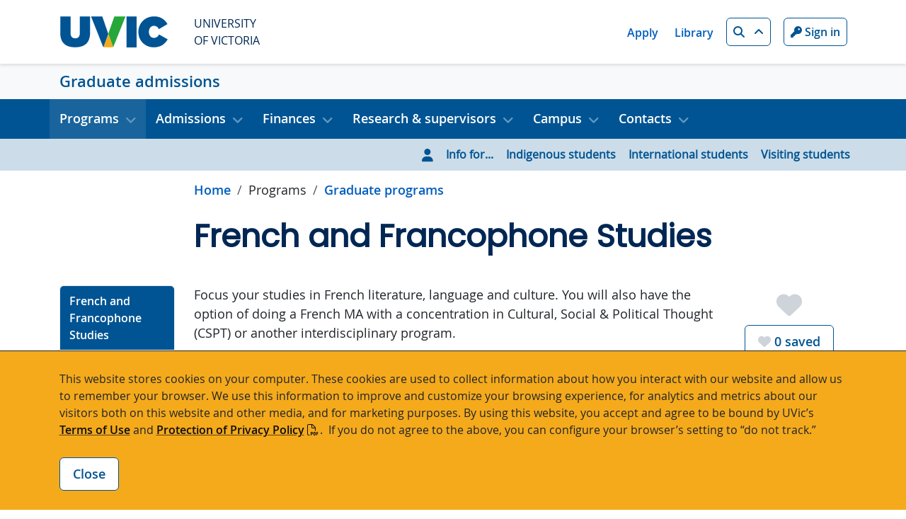

--- FILE ---
content_type: text/html; charset=UTF-8
request_url: https://www.uvic.ca/graduate/programs/graduate-programs/pages/french.php
body_size: 7982
content:
<!DOCTYPE html>
<html xmlns="http://www.w3.org/1999/xhtml" lang="en">
	<head>
		<meta charset="utf-8"/>
		<meta content="width=device-width, initial-scale=1, shrink-to-fit=no" name="viewport"/>
		<title>French and Francophone Studies - Graduate admissions - UVic</title>
		                        <meta content="1761082767516" name="Last-Modified"/>
        <meta content="1545257999056382" property="fb:app_id"/>
        <meta content="website" property="og:type"/>
        <meta content="@uvic" name="twitter:site"/>
        <meta content="UVic.ca" property="og:site_name"/>
        <meta content="French and Francophone Studies - Grad admissions - University of Victoria" name="twitter:title"/>
        <meta content="French and Francophone Studies - Grad admissions - University of Victoria" property="og:title"/>
        <meta content="Get information for graduate degree options for French at the University of Victoria. " name="description" property="og:description"/>
        <meta content="https://www.uvic.ca/assets/core-4-0/img/uvic-social-media-default.gif" name="twitter:image"/>
        <meta content="https://www.uvic.ca/assets/core-4-0/img/uvic-social-media-default.gif" property="og:image"/>
        <meta content="https://www.uvic.ca/graduate/programs/graduate-programs/pages/french.php" property="og:url"/>
        <link href="https://www.uvic.ca/graduate/programs/graduate-programs/pages/french.php" rel="canonical"/>
		<meta content="609161a08e68c44a6221a2dfe923f06c" name="id"/>
		

<link href="/assets/core-4-1/img/favicon-32.png" rel="icon"/>
<!-- Stylesheet -->
        
        
    <link href="/assets/core-4-1/css/core.1768000861.css" rel="stylesheet"/>    
    
            
        
    <link href="/assets/core-4-1/css/animation/aos.1748380476.css" rel="stylesheet"/>    
    
            
        
    <link href="/assets/core-4-1/css/animation/splide.min.1748380476.css" rel="stylesheet"/>    
    
            
        
    <link href="/assets/core-4-1/css/animation/plyr.1748380476.css" rel="stylesheet"/>    
    
    
            
        
    <link href="/graduate/_assets/css/site-styles.1768349019.css" rel="stylesheet"/>    
    
                        
    
    <script>(function(w,d,s,l,i){w[l]=w[l]||[];w[l].push({'gtm.start':
    new Date().getTime(),event:'gtm.js'});var f=d.getElementsByTagName(s)[0],
    j=d.createElement(s),dl=l!='dataLayer'?'&l='+l:'';j.async=true;j.src=
    'https://www.googletagmanager.com/gtm.js?id='+i+dl;f.parentNode.insertBefore(j,f);
    })(window,document,'script','dataLayer','GTM-PFL5L8L');</script>
    
    

        
        
    <script src="/assets/core-4-1/js/animation/splide.min.1748380476.js" type="text/javascript"></script>    
    
    


<!-- site: Graduate admissions - last modified: January 12 2026 23:30:14. -->

	</head>
	<body class="uv-info" data-offset="50" data-spy="scroll" data-target="#uv-nav-inpage">
		<header id="uv-header">
	                        

<!-- Google Tag Manager (noscript) -->
    <noscript><iframe height="0" src="https://www.googletagmanager.com/ns.html?id=GTM-PFL5L8L" style="display:none;visibility:hidden" title="Google Tag Manager" width="0"></iframe></noscript>
        <!-- End Google Tag Manager (noscript) -->

        

    		

  <div>
<section aria-describedby="cookies-description" aria-label="Cookie Notice" class="uv-banner collapse" id="cookies-banner">
    <div class="container">
	    <p id="cookies-description">This website stores cookies on your computer. These cookies are used to collect information about how you interact with our website and allow us to remember your browser. We use this information to improve and customize your browsing experience, for analytics and metrics about our visitors both on this website and other media, and for marketing purposes. By using this website, you accept and agree to be bound by UVic’s <a href="/info/terms-of-use/index.php">Terms of Use</a> and <a class="icoa icoa--pdf" href="https://www.uvic.ca/universitysecretary/assets/docs/policies/GV0235.pdf">Protection of Privacy Policy</a>.  If you do not agree to the above, you can configure your browser’s setting to “do not track.”</p>
<div class="btn-row"><button aria-controls="cookies-banner" aria-expanded="false" aria-label="Close cookie banner" class="btn btn-outline-primary" data-bs-target="#cookies-banner" data-bs-toggle="collapse" id="cookies-btn" type="button">Close</button></div>
	</div>
</section>

</div>

            <a class="sr-only sr-only-focusable visually-hidden-focusable" href="#uv-main">Skip to main content</a>
			


  <div>



 

<div class="srch collapse" id="searchMain">
    <div class="container">
        <div class="row srch__row">
                                                                                                                                                
                
                                
                <form class="srch__form col-12 col-lg" action="/graduate/search.php" method="get">
                    <div class="form-group">                
                        <label class="srch__lbl" for="searchUVic">Search</label>
                        <input type="search" id="searchUVic" name="q" class="form-control srch__field js-autocomplete" placeholder="What are you looking for?" data-source="//www.uvic.ca/search/a-z-list/a-z-data.json" />
                        <label for="searchp" class="d-none">Start page</label>
                        <input type="hidden" id="searchp" name="p" value="1">
                        <button type="submit" class="btn btn-light srch__btn"><i class="fa-solid fa-search"></i> <span class="sr-only">Search</span></button>
                    </div>            
                </form>
                
            
            <div class="srch__lnks col col-lg-auto">
                                    <a aria-label="People quicklink" class="srch__lnk" href="/search/people/index.php">People</a>
                                                        <a aria-label="Departments quicklink" class="srch__lnk" href="/search/departments/index.php">Departments</a>
                                                        <a aria-label="Maps quicklink" class="srch__lnk" href="/search/maps/index.php">Maps</a>
                                                        <a aria-label="Buildings quicklink" class="srch__lnk" href="/search/buildings/index.php">Buildings</a>
                                                        <a aria-label="Rooms quicklink" class="srch__lnk" href="/search/rooms/index.php">Rooms</a>
                                                        <a aria-label="A-Z quicklink" class="srch__lnk" href="/search/a-z-list/index.php">A-Z</a>
                                                </div>
        </div>
    </div>
</div>

  
<div class="glbl">


    <div class="container">
        <div class="glbl__row row justify-content-between">
            <div class="col-auto">
                <a class="glbl__home d-flex align-items-center" href="/index.php">
                    <img alt="University of Victoria" class="glbl__logo" src="https://www.uvic.ca/assets/core-4-0/img/uvic-wordmark-colour.svg"/>
                    <span class="glbl__name">University<br/>of Victoria</span>
                </a>                
            </div>
            <div class="col-auto d-flex align-items-center">
                <div class="glbl__lnks">
                                            <a aria-label="Apply quicklink" class="glbl__lnk" href="/admissions/uvic-admissions/index.php">Apply</a>
                                                                    <a aria-label="Library quicklink" class="glbl__lnk" href="https://www.uvic.ca/library/">Library</a>
                                                            </div>
                <a aria-controls="searchMain" aria-expanded="false" aria-label="Search button" class="btn btn-sm btn-outline-primary glbl__btn icoa icoa--up" data-bs-target="#searchMain" data-bs-toggle="collapse" data-target="#searchMain" data-toggle="collapse" href="/search/index.php" id="search-btn" role="button"><i class="fa-solid fa-search"></i> <span class="sr-only">Search</span></a>
                 
                <a href="/cas/login?service=https%3A%2F%2Fwww.uvic.ca%2Ftools%2Findex.php" aria-label="Sign in to UVic button" class="btn btn-sm btn-outline-primary glbl__btn glbl__btn--unauth"><i class="fa-solid fa-key"></i> Sign in</a>                                  
                <a aria-label="Go to UVic online tools" class="btn btn-sm btn-outline-primary glbl__btn glbl__btn--auth" href="/tools/index.php"><i class="fa-solid fa-wrench"></i> <span class="glbl__btn__txt">Online tools</span></a>
                 
                <a href="/cas/logout?url=https%3A%2F%2Fwww.uvic.ca%2Findex.php" aria-label="Sign out of UVic button" class="btn btn-sm btn-outline-primary glbl__btn glbl__btn--auth"><i class="fa-solid fa-times"></i> <span class="glbl__btn__txt">Sign out</span></a>                
            </div>
        </div>
    </div>
</div>
</div>

			<!-- header -->
    <div class="uv-hdr">
    	<div class="uv-hdr__container container">
    	        		    <button aria-controls="uvic-nav uvic-nav-audience" aria-expanded="false" class="btn uv-nav__tgl btn--ico" data-bs-target=".navbar-collapse" data-bs-toggle="collapse"><i class="fa-solid fa-bars"></i> <span class="visually-hidden">Show menu</span></button>
    	        	                    		<div class="uv-hdr__name"><a aria-label="Graduate admissions home link" href="../../../index.php">Graduate admissions</a></div>
                	</div>
    </div>

			                        <!-- Navigation -->
<nav aria-label="primary navigation" class="navbar navbar-expand-lg uv-nav uv-nav--topic" id="uvic-nav">
    <div class="container uv-nav__container">
        <div class="collapse navbar-collapse">
            <ul class="navbar-nav me-auto">
	            	                	                                        <li class="nav-item dropdown">
                                                                                                                                                                                                                                                                                                                                                                                                                                                                                                                                                                                                                                                                                                                                                                                                                                                                                                                                                                                                                                                                                                                                                                                                                                                                                                                    <a aria-expanded="false" aria-label="Open Programs menu" class="nav-link uv-nav__item dropdown-toggle active icoa icoa--down" data-bs-toggle="dropdown" href="#" role="button">Programs</a>
                            <div class="dropdown-menu uv-nav__dropdown">
                                                                                                                                                                                                                                                                                                                                                                                                                                                                                                                                                                                                                                                                                                                                                                                                                                                                                                                                                                                                                                                                                                                                                                                                                                                    
                                                                                                                <a aria-label="Go to Graduate programs page" class="dropdown-item active" href="../index.php">Graduate programs</a>
                                                                                                                                                                                                                                                                                                                                                                                                                                                                                                                                                                                                                                                                                                                                                                                                                                                                                                                                                                                                                                                                                                                                                                                                                                                                                                                            
                                                                                                                <a aria-label="Go to Specialized programs page" class="dropdown-item" href="../../specialized-programs/index.php">Specialized programs</a>
                                                                                                                                                                                                                                                                                                                                                                                                                                                                                                                                                                                                                                                                                                                                                                                                                                                                                                                                                                                                                                                                                                                                                                                                                                                                                                                            
                                                                                                                <a aria-label="Go to Our faculties page" class="dropdown-item" href="../../our-faculties/index.php">Our faculties</a>
                                                                                                                                                                                                                                                                                                                                                                                                                                                                                                                                                                                                                                                                                                                                                                                                                                                                                                                                                                                                                                                                                                                                                                                                                                                                                                                            
                                                                                                                <a aria-label="Go to Course information page" class="dropdown-item" href="../../course-information/index.php">Course information</a>
                                                                                                                                                                                                                                                                                                                                                                                                                                                                                                                                                                                                                                                                                                                                                                                                                                                                                                                                                                                                                                                                                                                                                                                                                                                                                                                            
                                                                                                                <a aria-label="Go to Co-op program page" class="dropdown-item" href="../../co-op-program/index.php">Co-op program</a>
                                                                                                                                                                                                                                                                                                                                                                                                                                                                                                                                                                                                                                                                                                                                                                                                                                                                                                                                                                                                                                                                                                                                                                                                                                                                                                                            
                                                                                                                <a aria-label="Go to Professional development page" class="dropdown-item" href="../../professional-development/index.php">Professional development</a>
                                                                                                                                                                                                                                                                                                                                                                                                                                                                                                                                                                                                                                                                                                                                                                                                                                                                                                                                                                                                                                                                                                                                                                                                                                                                                                                            
                                                                                                                <a aria-label="Go to Academic calendars page" class="dropdown-item" href="../../academic-calendars/index.php">Academic calendars</a>
                                                                                                                                    </div>
                        </li>
	                	                	            	                	                                        <li class="nav-item dropdown">
                                                                                                                                                                                                                                                                                                                                                                                                                                                                                                                                                                                                                                                                                                                                                                                                                                                                                                                                        <a aria-expanded="false" aria-label="Open Admissions menu" class="nav-link uv-nav__item dropdown-toggle icoa icoa--down" data-bs-toggle="dropdown" href="#" role="button">Admissions</a>
                            <div class="dropdown-menu uv-nav__dropdown">
                                                                                                                                                                                                                                                                                                                                                                                                                                                                                                                                                                                                                                                                                                                                                                                                                                                                                                                                                                                                                                                                                            
                                                                                                                <a aria-label="Go to How to apply page" class="dropdown-item" href="../../../admissions/how-to-apply/index.php">How to apply</a>
                                                                                                                                                                                                                                                                                                                                                                                                                                                                                                                                                                                                                                                                                                                                                                                                                                                                                                                                                                                                                                                                                                                                                                    
                                                                                                                <a aria-label="Go to Admission requirements page" class="dropdown-item" href="../../../admissions/admission-requirements/index.php">Admission requirements</a>
                                                                                                                                                                                                                                                                                                                                                                                                                                                                                                                                                                                                                                                                                                                                                                                                                                                                                                                                                                                                                                                                                                                                                                    
                                                                                                                <a aria-label="Go to Dates &amp; deadlines page" class="dropdown-item" href="../../../admissions/dates-deadlines/index.php">Dates &amp; deadlines</a>
                                                                                                                                                                                                                                                                                                                                                                                                                                                                                                                                                                                                                                                                                                                                                                                                                                                                                                                                                                                                                                                                                                                                                                    
                                                                                                                <a aria-label="Go to Special admissions page" class="dropdown-item" href="../../../admissions/special-admissions-information/index.php">Special admissions</a>
                                                                                                                                                                                                                                                                                                                                                                                                                                                                                                                                                                                                                                                                                                                                                                                                                                                                                                                                                                                                                                                                                                                                                                    
                                                                                                                <a aria-label="Go to English language proficiency page" class="dropdown-item" href="../../../admissions/language-proficiency/index.php">English language proficiency</a>
                                                                                                                                    </div>
                        </li>
	                	                	            	                	                                        <li class="nav-item dropdown">
                                                                                                                                                                                                                                                                                                                                                                                                                            <a aria-expanded="false" aria-label="Open Finances menu" class="nav-link uv-nav__item dropdown-toggle icoa icoa--down" data-bs-toggle="dropdown" href="#" role="button">Finances</a>
                            <div class="dropdown-menu uv-nav__dropdown">
                                                                                                                                                                                                                                                                                                                                                                                                                                                                                                                                                                                                                                                                                                                                                                                                                                                        
                                                                                                                <a aria-label="Go to Funding &amp; employment page" class="dropdown-item" href="../../../finances/funding-employment/index.php">Funding &amp; employment</a>
                                                                                                                                                                                                                                                                                                                                                                                                                                                                                                                                                                                                                                                                                                                                                                                                                                                                                                                                
                                                                                                                <a aria-label="Go to Tuition &amp; costs page" class="dropdown-item" href="../../../finances/tuition-costs/index.php">Tuition &amp; costs</a>
                                                                                                                                    </div>
                        </li>
	                	                	            	                	                                        <li class="nav-item dropdown">
                                                                                                                                                                                                                                                                                                                                                                                                                                                                                                                                                                                                <a aria-expanded="false" aria-label="Open Research &amp; supervisors menu" class="nav-link uv-nav__item dropdown-toggle icoa icoa--down" data-bs-toggle="dropdown" href="#" role="button">Research &amp; supervisors</a>
                            <div class="dropdown-menu uv-nav__dropdown">
                                                                                                                                                                                                                                                                                                                                                                                                                                                                                                                                                                                                                                                                                                                                                                                                                                                                                                                                    
                                                                                                                <a aria-label="Go to Working with supervisors page" class="dropdown-item" href="../../../research-supervisors/working-with-supervisors/index.php">Working with supervisors</a>
                                                                                                                                                                                                                                                                                                                                                                                                                                                                                                                                                                                                                                                                                                                                                                                                                                                                                                                                                                                                            
                                                                                                                <a aria-label="Go to UVic research strengths page" class="dropdown-item" href="../../../research-supervisors/uvic-research-strengths/index.php">UVic research strengths</a>
                                                                                                                                                                                                                                                                                                                                                                                                                                                                                                                                                                                                                                                                                                                                                                                                                                                                                                                                                                                                            
                                                                                                                <a aria-label="Go to Centres &amp; organizations page" class="dropdown-item" href="../../../research-supervisors/research-centres-and-organizations/index.php">Centres &amp; organizations</a>
                                                                                                                                    </div>
                        </li>
	                	                	            	                	                                        <li class="nav-item dropdown">
                                                                                                                                                                                                                                                                                                                                                                                                                                                                                                                                                                                                <a aria-expanded="false" aria-label="Open Campus menu" class="nav-link uv-nav__item dropdown-toggle icoa icoa--down" data-bs-toggle="dropdown" href="#" role="button">Campus</a>
                            <div class="dropdown-menu uv-nav__dropdown">
                                                                                                                                                                                                                                                                                                                                                                                                                                                                                                                                                                                                                                                                                                                                                                                                                                                                                                                                    
                                                                                                                <a aria-label="Go to Student services page" class="dropdown-item" href="../../../campus/student-services/index.php">Student services</a>
                                                                                                                                                                                                                                                                                                                                                                                                                                                                                                                                                                                                                                                                                                                                                                                                                                                                                                                                                                                                            
                                                                                                                <a aria-label="Go to Housing &amp; dining page" class="dropdown-item" href="../../../campus/housing-dining/index.php">Housing &amp; dining</a>
                                                                                                                                                                                                                                                                                                                                                                                                                                                                                                                                                                                                                                                                                                                                                                                                                                                                                                                                                                                                            
                                                                                                                <a aria-label="Go to Campus tours page" class="dropdown-item" href="../../../campus/tours-events/index.php">Campus tours</a>
                                                                                                                                    </div>
                        </li>
	                	                	            	                	                                        <li class="nav-item dropdown">
                                                                                                                                                                                                                                                                                                                                                                                                                            <a aria-expanded="false" aria-label="Open Contacts menu" class="nav-link uv-nav__item dropdown-toggle icoa icoa--down" data-bs-toggle="dropdown" href="#" role="button">Contacts</a>
                            <div class="dropdown-menu uv-nav__dropdown">
                                                                                                                                                                                                                                                                                                                                                                                                                                                                                                                                                                                                                                                                                                                                                                                                                                                        
                                                                                                                <a aria-label="Go to Graduate student recruiters page" class="dropdown-item" href="../../../contacts/graduate-recruiters/index.php">Graduate student recruiters</a>
                                                                                                                                                                                                                                                                                                                                                                                                                                                                                                                                                                                                                                                                                                                                                                                                                                                                                                                                
                                                                                                                <a aria-label="Go to Admissions assistance page" class="dropdown-item" href="../../../contacts/admissions-assistance/index.php">Admissions assistance</a>
                                                                                                                                    </div>
                        </li>
	                	                	                        </ul>
        </div>
    </div>
</nav>

			            <!-- Navigation -->
<nav aria-label="audience navigation" class="navbar navbar-expand-lg uv-nav uv-nav--audience" id="uvic-nav-audience">
    <div class="container uv-nav__container">
        <div class="collapse navbar-collapse">
            <ul class="navbar-nav">
	            <li class="nav-item dropdown">
                                                                                                                                                                                                <a aria-expanded="false" aria-haspopup="true" aria-label="Open Info for menu" class="nav-link uv-nav__item dropdown-toggle d-lg-none icoa icoa--down" data-bs-toggle="dropdown" href="#" role="button"><i class="fa-solid fa-user"></i> Info for...</a>
                    <div class="dropdown-menu uv-nav__dropdown uv-nav--audience__dropdown">
                        <i class="fa-solid fa-user"></i>
                        <span class="info-for-label d-none d-lg-block"> Info for... </span>
        	                                                                                                                                                                                                                                                                                                                                                <a aria-label="Go to Indigenous students page" class="dropdown-item" href="../../../info-for/indigenous-students/index.php">Indigenous students</a>
                                                                                                                                                                                                                                                                                                                                                                                                                                <a aria-label="Go to International students page" class="dropdown-item" href="../../../info-for/international-students/index.php">International students</a>
                                                                                                                                                                                                                                                                                                                                                                                                                                <a aria-label="Go to Visiting students page" class="dropdown-item" href="../../../info-for/visiting-students/index.php">Visiting students</a>
                                                                                                                </div>
                </li>
            </ul>
        </div>
    </div>
</nav>

		</header>
		<main class="uv-main uv-main--info" id="uv-main">
			<div class="container">
				<div class="row uv-main__row--head">
					<div class="uv-content">
						                                                                                                                                                <nav aria-label="breadcrumb">
        <ol class="breadcrumb">
                                                                                                                            <li class="breadcrumb-item"><a aria-label="Go to home page" href="../../../index.php">Home</a></li> 
                                                                                                                <li class="breadcrumb-item">
                                            Programs
                                    </li>
                                                                                                <li class="breadcrumb-item">
                                            <a aria-label="Go to Graduate programs in this section" href="../index.php">Graduate programs</a>
                                    </li>
                                                                                                </ol>
    </nav>

						


    
    <div class="row uv-sect uv-sect--head">
        <div class="col-12">
            <h1 id="ipn-french-and-francophone-studies">French and Francophone Studies</h1>
        </div>
    </div>

					</div>
				</div>
			</div>
			<div class="container">
				<div class="row uv-main__row">
					<div class="uv-left">
						<nav aria-label="Page contents" class="uv-inpage list-group" id="uv-nav-inpage">
    	<a aria-label="Go to French and Francophone Studies on this page" class="list-group-item list-group-item-action uv-inpage__first" href="#ipn-french-and-francophone-studies">French and Francophone Studies</a>
	<a aria-label="Go to Quick facts on this page" class="list-group-item list-group-item-action" href="#ipn-quick-facts">Quick facts</a>
    <a aria-label="Go to Dynamic learning on this page" class="list-group-item list-group-item-action" href="#ipn-dynamic-learning">Dynamic learning</a>
    <a aria-label="Go to Areas of focus on this page" class="list-group-item list-group-item-action" href="#ipn-areas-of-focus">Areas of focus</a>
    <a aria-label="Go to Careers on this page" class="list-group-item list-group-item-action" href="#ipn-careers">Careers</a>
    <a aria-label="Go to Sample courses on this page" class="list-group-item list-group-item-action" href="#ipn-sample-courses">Sample courses</a>
    <a aria-label="Go to Show me program details on this page" class="list-group-item list-group-item-action" href="#ipn-show-me-program-details">Show me program details</a>
    <a aria-label="Go to English language proficiency on this page" class="list-group-item list-group-item-action" href="#ipn-english-language-proficiency">English language proficiency</a>
    <a aria-label="Go to Ready to apply? on this page" class="list-group-item list-group-item-action" href="#ipn-ready-to-apply-">Ready to apply?</a>
    <a aria-label="Go to Program planning on this page" class="list-group-item list-group-item-action" href="#ipn-program-planning">Program planning</a>
    <a aria-label="Go to Related programs on this page" class="list-group-item list-group-item-action" href="#ipn-related-programs">Related programs</a>
    <a aria-label="Go to Faculties and departments on this page" class="list-group-item list-group-item-action" href="#ipn-faculties-and-departments">Faculties &amp; departments</a>
</nav>
					</div>
					<div class="uv-content">
						 


            

<div class="row uv-sect uv-sect--lead">
    <div class="col-12">
                                             <p>Focus your studies in French literature, language and culture. You will also have the option of doing a French MA with a concentration in Cultural, Social &amp; Political Thought (CSPT) or another interdisciplinary program.</p>
<p>With help from an adviser, you will select a domain of specialization for a research project or thesis. Your degree will lead to different career options in Canada and abroad; it will give you a competitive edge across Canada and the French-speaking world.</p>
                </div>
</div>


    <div class="row uv-sect">
        <div class="col-12">
            <h2 id="ipn-degree-programs-offered">Degree programs offered</h2>
                            <ul>
                                                                                                <li>
                                <a href="../credential-pages/french-cred/french-francophone-studies-ma.php"> French and Francophone Studies (MA) </a>
                            </li>
                                                                                    </ul>                
                                

                                                <table class="table table-striped">
                <thead>
                    <tr>
                        <th>Program</th>
                        <th>Expected length</th>
                        <th>Project or thesis</th>
                        <th>Course-based</th>
                    </tr>
                </thead>
                <tbody>
                                                                                                                    <tr>
                                <td> MA</td>
                                <td> 1-2 years</td>
                                <td class="text-center">
                                                                            <span class="fa-regular fa-check text-success"></span><span class="visually-hidden">Yes</span>
                                                                    </td>
                                <td class="text-center">
                                                                            <span class="fa-regular fa-times text-muted"></span><span class="visually-hidden">No</span>
                                                                    </td>
                            </tr>
                                                            </tbody>
            </table>
                    </div>
    </div>
 

<div class="row uv-sect">
    <div class="col-12">
        <h2 id="ipn-quick-facts">Quick facts</h2>
        <dl class="programs__facts list-group">
                                    <div class="list-group-item">
                <dt>Program options:</dt>
                <dd>Masters</dd>
            </div>
                                                <div class="list-group-item">
                <dt>Program delivery:</dt>
                <dd>
                    On-campus
                                                        </dd>
            </div>
                                    <div class="list-group-item">
                <dt>Dynamic learning:</dt>
                <dd>
                    Co-op optional
                                                        </dd>
            </div>
                    </dl>
    </div>
</div>



                                                                                        <div class="row uv-sect">
            <div class="col-12">
                <h2 id="ipn-areas-of-focus">Areas of focus</h2>
                                                                                     <ul>
<li>French, Quebec, French-Canadian, African and Caribbean literatures</li>
<li>Culture and theory</li>
<li>Cinema</li>
<li>Theatre</li>
<li>Indigenous literatures</li>
<li>Creative writing</li>
<li>Research-creation</li>
<li>Queer theories</li>
<li>Digital humanities</li>
<li>Theoretical and applied linguistics</li>
</ul>
                        	                    </div>
        </div>
                                        

    <div class="row uv-sect">
    <div class="col-12">
        <h2 id="ipn-faculties-and-departments">Faculties and departments</h2>
        <ul>
                                                            <li><a class="icoa icoa--out" href="https://www.uvic.ca/humanities/">Faculty of Humanities</a></li>
                                                        <li><a class="icoa icoa--out" href="/humanities/sllc/">School of Languages, Linguistics &amp; Cultures</a></li>
                            </ul>
    </div>
</div>

        <div class="row uv-sect">
        <div class="col-12">
            <h2 id="ipn-need-help-">Need help?</h2>

            
                                                <p>Contact 
                                                    Emmanuelle Guenette at
                                                                            <a href="mailto:sllcstudentsupport@uvic.ca">sllcstudentsupport@uvic.ca</a>
                                                                            or
                                                                            <a href="tel:250-721-7363">250-721-7363</a>.
                                            </p>
                                                        </div>
    </div>
    <div class="row uv-sect">
    <div class="col-12">
        <p><a href="../index.php">&lt; Explore more programs</a></p>
    </div>
</div>
					</div>
					<div class="uv-right">
						 <div class="favs">
    <button aria-pressed="false" class="btn btn--icon programs__fav favs__heart" data-toggle="button">
        <i class="fa-solid fa-heart"></i>
        <span class="visually-hidden">Favorite this program</span>
    </button>
    <a class="btn btn-outline-primary favs__btn" href="../saved-programs/index.php">
        <i class="fa-solid fa-heart"></i>
        <span class="favs__btn__num">0</span> saved
    </a>
</div>
					</div>
				</div>
			</div>
		</main>
		<footer class="ftr">
			
			


    
      <div>

<div class="ftr__lvl1">
    <div class="container">
        <div class="row justify-content-center">
                        <div class="ftr__social"><a aria-label="UVic Instagram" class="btn--social" href="https://www.instagram.com/universityofvictoria/"> <i class="fa-brands fa-instagram">&#8203;</i> <span class="sr-only">UVic Instagram</span> </a> <a aria-label="UVic Facebook" class="btn--social" href="https://www.facebook.com/universityofvictoria"> <i class="fa-brands fa-facebook-square">&#8203;</i> <span class="sr-only">UVic Facebook</span> </a> <a aria-label="UVic Twitter footer link" class="btn--social" href="https://twitter.com/uvic"> <i class="fa-brands fa-square-x-twitter">&#8203;</i> <span class="sr-only">UVic Twitter</span> </a> <a aria-label="UVic Linkedin" class="btn--social" href="https://www.linkedin.com/school/university-of-victoria"> <i class="fa-brands fa-linkedin">&#8203;</i> <span class="sr-only">UVic Linkedin</span> </a> <a aria-label="UVic YouTube" class="btn--social" href="https://www.youtube.com/uvic"> <i class="fa-brands fa-youtube">&#8203;</i> <span class="sr-only">UVic YouTube</span> </a> <a aria-label="View all UVic social media" class="ftr__social__all" href="/info/social-media/index.php">View all UVic social media</a></div>
                    </div>
    </div>
</div>
<div class="ftr__lvl2">
    <div class="container">
        <div class="row justify-content-center">
                        <div class="col-auto impact-body align-self-center order-sm-2 order-lg-1 pe-lg-0">
<p class="text-center"><span class="impact-title">1<sup>st</sup> in Canada for Climate Action </span> <br/> <a href="/about-uvic/about-the-university/climate-action-strengths/index.php">Learn more about UVic's impacts</a></p>
</div>
<div class="col-auto impact-logo order-sm-1 order-lg-2 ps-lg-0"><a href="/about-uvic/about-the-university/climate-action-strengths/index.php"> <img alt="The Impact Ranking" height="108px" src="https://www.uvic.ca/assets/core-4-1/img/the-impact-rankings.svg" width="375"/> </a></div>
                    </div>
    </div>
</div>
<div class="ftr__lvl3">
    <div class="container">
        <div class="row justify-content-center">
                        <div class="col col-lg-4">
<div class="footer-header">Quicklinks</div>
<div class="row">
<div class="col-md">
<ul class="list-unstyled">
<li><a aria-label="About UVic footer link" href="/about-uvic/about-the-university/index.php">About UVic</a></li>
<li><a aria-label="Admissions footer link" href="/admissions/uvic-admissions/index.php">Admissions</a></li>
<li><a aria-label="Research footer link" href="https://www.uvic.ca/research-innovation/research-at-uvic/index.php">Research</a></li>
<li><a aria-label="News &amp; Media footer link" href="https://news.uvic.ca/">News &amp; media</a></li>
</ul>
</div>
<div class="col-md">
<ul class="list-unstyled">
<li><a aria-label="Events footer link" href="https://events.uvic.ca/">Events</a></li>
<li><a aria-label="Careers footer link" href="/faculty-staff/careers/why-apply-to-uvic/index.php">Careers</a></li>
<li><a aria-label="Donate footer link" href="https://www.uvic.ca/support-uvic/index.php">Donate</a></li>
</ul>
</div>
</div>
</div>
<div class="col col-lg-4">
<div class="footer-header">Info for...</div>
<div class="row">
<div class="col-md">
<ul class="list-unstyled">
<li><a aria-label="Students footer link" href="/students/index.php">Students</a></li>
<li><a aria-label="Faculty &amp; staff footer link" href="/faculty-staff/index.php">Faculty &amp; staff</a></li>
<li><a aria-label="Alumni footer link" href="https://www.uvic.ca/alumni/">Alumni</a></li>
<li><a aria-label="Indigenous footer link" href="/info-for/indigenous/index.php">Indigenous</a></li>
</ul>
</div>
<div class="col-md">
<ul class="list-unstyled">
<li><a aria-label="International footer link" href="/info-for/international/index.php">International</a></li>
<li><a aria-label="2SLGBTQIA+ footer link" href="/info-for/lgbtq/index.php">2SLGBTQIA+</a></li>
<li><a aria-label="Business &amp; industry footer link" href="/info-for/business-and-industry/index.php">Business &amp; industry</a></li>
<li><a aria-label="Community footer link" href="/info-for/community/index.php">Community</a></li>
</ul>
</div>
</div>
</div>
                    </div>
    </div>
</div>
<div class="ftr__lvl4">
    <div class="container">
        <div class="row justify-content-center">
                        <div class="col col-lg-4">
<div class="row">
<div class="col-xl"><a href="/index.php"><img alt="The University of Victoria crest logo." class="ftr__logo" src="https://www.uvic.ca/assets/core-4-0/img/shield-horz-white.svg"/></a></div>
<div class="col-xl">
<p>University of Victoria <br/> 3800 Finnerty Road <br/> Victoria BC&#160;&#160;V8P 5C2 <br/> Canada</p>
</div>
</div>
</div>
<div class="col col-lg-1">
<div class="row">
<div class="col-xl">
<ul class="list-unstyled">
<li><a aria-label="UVic Maps footer link" class="ftr__iconlink" href="/search/maps-buildings/index.php"><i aria-hidden="true" class="fa-solid fa-map-marker-alt">&#8203;</i>Maps</a></li>
<li><a aria-label="UVic Hours footer link" class="ftr__iconlink" href="/about-uvic/contact-us/campus-hours/index.php"><i aria-hidden="true" class="fa-solid fa-clock">&#8203;</i>Hours</a></li>
<li><a aria-label="Contacts footer link" class="ftr__iconlink" href="/about-uvic/contact-us/index.php"><i aria-hidden="true" class="fa-solid fa-user">&#8203;</i>Contacts</a></li>
</ul>
</div>
</div>
</div>
                    </div>
    </div>
</div>
<div class="ftr__lvl5">
    <div class="container">
        <div class="row justify-content-center">
                        <div class="col col-lg-8">
<ul class="list-inline">
<li class="list-inline-item"><a aria-label="Terms of use footer link" href="/info/terms-of-use/index.php">Terms of use</a></li>
<li class="list-inline-item"><a aria-label="Accessibility footer link" href="/info/accessibility/index.php">Accessibility</a></li>
<li class="list-inline-item"><a aria-label="Emergency contacts footer link" href="/info/emergency-contacts/index.php">Emergency contacts</a></li>
</ul>
<ul class="list-inline">
<li class="list-inline-item"><a aria-label="&#169; University of Victoria copyright footer link" href="/info/copyright-information/index.php">&#169; University of Victoria</a></li>
<li class="list-inline-item"><a aria-label="Website feedback footer link" href="/info/website-feedback/index.php">Website feedback</a></li>
</ul>
</div>
                    </div>
    </div>
</div>
<a class="btn btn--ico btn--top" href="#uv-header"><i aria-hidden="true" class="fa-solid fa-arrow-up"></i> <span class="sr-only">Back to top of page</span></a>
</div>    

		</footer>
		

<!-- JS Pack -->
        
        
    <script src="/assets/core-4-1/js/scripts.1753207014.js" type="text/javascript"></script>    
    
    <!-- Loop through and grab all dependencies flags -->
                            
        
    <script src="/assets/core-4-1/js/animation/aos.1748380476.js" type="text/javascript"></script>    
    
    
<!-- Font Awesome -->
<script crossorigin="anonymous" src="https://kit.fontawesome.com/6353bd3065.js"></script>
        
<!-- Specific to program pages -->
        
        
    <script src="/assets/core-4-1/js/programs.1752268017.js" type="text/javascript"></script>    
    
    
<!-- Self-ID wizard specific to Graduate programs -->



	</body>
</html>

--- FILE ---
content_type: text/css
request_url: https://www.uvic.ca/graduate/_assets/css/site-styles.1768349019.css
body_size: 231
content:
/* site-specific styles */

/* Graduate Program Credential Page Styles*/
.description {
    margin-bottom: 1.5rem;
}
.tuition-result{display:-webkit-flex;display:flex;-webkit-justify-content:space-between;justify-content:space-between;padding:1rem;font-family:OpenSansSemibold,Arial,sans-serif}
/* /Graduate Program Credential Page Styles*/

--- FILE ---
content_type: text/css
request_url: https://tags.srv.stackadapt.com/sa.css
body_size: -11
content:
:root {
    --sa-uid: '0-9722afd4-b64d-5bc5-7650-9e3cac4f212e';
}

--- FILE ---
content_type: text/javascript
request_url: https://www.uvic.ca/assets/core-4-1/js/programs.1752268017.js
body_size: 3468
content:
let cookieName=document.URL.match("uvic.ca/graduate/")?"uvic-gr-favourite":"uvic-favourite",getFavouriteCookies=()=>Cookies.get(cookieName)?Cookies.get(cookieName).split(","):[],favouriteCookies=getFavouriteCookies(),favsBtn=document.querySelector(".favs__btn");function setFavouritesButton(){favsBtn.querySelector(".favs__btn__num").textContent=favouriteCookies.length,favsBtn.classList.toggle("active",0<favouriteCookies.length)}setFavouritesButton();let getProgramId=e=>e.href.match(/(?:h.+(?:pages|localhost:3000)\/)(.+)(?:\..+)/)[1],programFavBtns=document.querySelectorAll(".programs__fav"),loadFavouritesCards=(programFavBtns.forEach(t=>{var e=!!t.closest(".programs--list__item")&&t.closest(".programs--list__item").querySelector("a.programs--list__link");let a=e?getProgramId(e):getProgramId(window.location);-1<favouriteCookies.indexOf(a)&&t.classList.add("programs__fav--active"),t.addEventListener("click",()=>{var e=favouriteCookies.indexOf(a);0<=e?(favouriteCookies.splice(e,1),t.classList.remove("programs__fav--active")):(favouriteCookies.push(a),t.classList.add("programs__fav--active")),Cookies.set(cookieName,favouriteCookies.join(","),{expires:99,secure:!0}),setFavouritesButton()})}),async t=>{let a=[],o=(await Promise.all(favouriteCookies.map(async e=>{e=e.includes("-cred")?`/graduate/programs/graduate-programs/credential-pages/${e}-card.html`:""+t+e+"-card.html",e=await fetch(e);200===e.status&&a.push(await e.text())})),document.querySelector(".uv-main__row .uv-content"));a.forEach(e=>{o.insertAdjacentHTML("afterbegin",`<div class="row uv-sect"><div class="col-12">${e}</div></div>`)}),sectionStriping(),inPageNavigation(),document.querySelectorAll(".card .btn--close").forEach(o=>{o.addEventListener("click",e=>{var t=o.closest(".uv-sect"),a=o.dataset.favourite;favouriteCookies.splice(favouriteCookies.indexOf(a),1),Cookies.set(cookieName,favouriteCookies.join(","),{expires:99,secure:!0}),setFavouritesButton(),t.remove(),sectionStriping(),inPageNavigation()})})}),selfIdForm=document.querySelector("#self-id-wizard")||document.querySelector("#grad-self-id-wizard"),hasSelfId=!!selfIdForm;if(hasSelfId){let n=selfIdForm.id.includes("grad")?"GR":"UG",s="UG"===n?"uvic-selfIdWizard":"uvic-grad-selfIdWizard",c=document.querySelector("#program-wizard"),u=document.querySelector("#program-details"),e=u.querySelector("#program-reset, #grad-program-reset"),g=document.querySelector(".js-tuition-result"),h=null!=g,m=h?g.querySelector("#feesTable"):null,p=h?g.querySelector("#ancillaryFeesTable"):null,f=document.querySelectorAll(".js-self-id-result"),t=document.querySelectorAll(".js-tuition-result, .js-self-id-result, .js-content"),v=document.querySelector("#feesDisclaimer");function parseSelfId(e){if(e)return(e="?"===e.substring(0,1)?e.substring(1):e).split("&").map(function(e,t,a){return e.split("=")[1]})}let y=e=>"$"+e.toString().replace(/(\d)(?=(\d{3})+$)/,"$1,"),S=async(t,d,e)=>{var c="D"===d?"Domestic":"International";t=9===e?"LW":t.toUpperCase();let a="";a="localhost"===window.location.hostname?"GR"===t?"/data/tuition-fees-grad.json":"D"===d?"/data/tuition-fees.json":"/data/tuition-fees-int.json":"GR"===t?`/apis/fee/getFees?level=${t}&residency=${d}&programId=`+e:`/apis/fee/getGroupedFees?level=${t}&residency=${d}&programId=`+e;var u=document.querySelector("#tuition-link"),u=(u&&(h=u.pathname,u.href=h+"?residency="+d+"&level="+t+"&program="+e),await fetch(a));if(200===u.status){var h=JSON.parse(await u.text());m&&(m.innerHTML="");let a="",o=0,r=(p&&(p.innerHTML=""),""),n=0,e=g.querySelector(".tuition-result__total"),s=parseFloat(g.dataset.terms),i=Math.ceil(s/3),l=0;"UG"===t?(v&&"I"===d?v.style.display="block":v.style.display="none",h.tuition.forEach(({feeDescription:e,twoTermFee:t})=>{t&&(o+=parseFloat(t),a+=`<tr><td>${e}</td><td style="text-align: right">${y(t)}</td></tr>`)}),h.ancillary.forEach(({feeDescription:e,twoTermFee:t})=>{t&&(n+=parseFloat(t),r+=`<tr><td>${e}</td><td style="text-align: right">${y(t)}</td></tr>`)})):h.forEach(({oneTermFee:e,twoTermFee:t})=>{e&&(e=parseFloat(e),t=parseFloat(t),l+=e===t?e*i:e*s)}),"UG"===t?(m&&(m.insertAdjacentHTML("afterbegin",`<thead><tr><th>${c} tuition fees (2 terms)</th><th style="text-align: right">${y(o)}</th></tr></thead>`),m.insertAdjacentHTML("beforeend",`<tbody>${a}</tbody>`)),p&&(p.insertAdjacentHTML("afterbegin",`<thead><tr><th>${c} ancillary fees (2 terms)</th><th style="text-align: right">${y(n)}</th></tr></thead>`),p.insertAdjacentHTML("beforeend",`<tbody>${r}</tbody>`))):(e.innerHTML=y(l),0==l&&e.parentElement.classList.add("d-none")),g.classList.remove("d-none"),sectionStriping(),inPageNavigation()}},C={residency:{D:{UG:"a Canadian",GR:"a Canadian citizen or permanent resident"},I:{UG:"an international",GR:"an international student"}},curriculum:{BC:{text:"high school student or graduate in British Columbia, Canada",group:"hs-dom-bc"},AB:{text:"high school student or graduate in Alberta, Canada",group:"hs-dom-ab"},IB:{text:"International Baccalaureate student",group:"hs-int-ib"},MB:{text:"high school student or graduate in Manitoba, Canada",group:"hs-dom-ma"},NB:{text:"high school student or graduate in New Brunswick, Canada",group:"hs-dom-nb"},NL:{text:"high school student or graduate in Newfoundland and Labrador, Canada",group:"hs-dom-nf"},NT:{text:"high school student or graduate in Northwest Territories, Canada",group:"hs-dom-nwt"},NS:{text:"high school student or graduate in Nova Scotia, Canada",group:"hs-dom-ns"},NU:{text:"high school student or graduate in Nunavut, Canada",group:"hs-dom-nv"},ON:{text:"high school student or graduate in Ontario, Canada",group:"hs-dom-on"},PE:{text:"high school student or graduate in Prince Edward Island, Canada",group:"hs-dom-pei"},QC:{text:"high school student or graduate in Québec, Canada",group:"hs-dom-qc"},SK:{text:"high school student or graduate in Saskatchewan, Canada",group:"hs-dom-sk"},YT:{text:"high school student or graduate in Yukon, Canada",group:"hs-dom-yk"},AM:{text:"student or graduate in an American high school (including AP)",group:"hs-int-am"},BT:{text:"student or graduate in a British (A-levels) secondary school",group:"hs-int-bt"},CH:{text:"student or graduate in a Chinese high school",group:"hs-int-ch"},IN:{text:"student or graduate in an Indian high school",group:"hs-int-in"},MX:{text:"student or graduate in a Mexican high school",group:"hs-int-mx"},VN:{text:"student or graduate in a Vietnamese high school",group:"hs-int-vn"},99:{text:"high school student or graduate at an international school",group:"hs-int-other"},BCC:{text:"student transferring from a BC college",group:"tr-dom-bccol"},CAT:{text:"student transferring from a Canadian college of applied arts and technology",group:"tr-dom-ccaat"},CIT:{text:"student transferring from a Canadian institute of technology",group:"tr-dom-cit"},CUV:{text:"student transferring from a Canadian university",group:"tr-dom-uni"},CEG:{text:"student transferring from a CÉGEP",group:"tr-dom-cegep"},AC:{text:"student transferring from an American post-secondary institution",group:"tr-dom-uni"},IP:{text:"student transferring from an international post-secondary institution"}}},x=(e,t,a,o)=>{var r=["all"];return"D"==e?r.push("dom-all"):"I"==e&&r.push("int-all"),"HS"===t||"HG"===t?(r.push("hs-all"),"HS"===t?r.push("hs-curr-all"):"HG"===t&&r.push("hs-grad-all"),"HD"===a?r.push("hs-dom-all"):"HI"===a&&r.push("hs-int-all")):"TR"===t&&(r.push("tr-all"),"TI"==a)&&r.push("tr-int-all"),C.curriculum[o].group&&r.push(C.curriculum[o].group),r},i=(e,i,l,t,a,o)=>{var r=[];C.residency[e][n]&&r.push(C.residency[e][n]),"UG"===n&&C.curriculum[t].text&&r.push(C.curriculum[t].text),u.querySelector("#program-wizard-values").textContent=r.join(" "),c.classList.add("d-none"),u.classList.remove("d-none"),"ipn-program-details"==c.querySelector("h2").id&&(c.querySelector("h2").id="",u.querySelector("h2").id="ipn-program-details"),h&&S(n,e,selfIdOptions.tuitionProgram);let d=[];"UG"===n?d=x(e,i,l,t):(d=["all"],"D"==e?(d.push("canadian"),d.push("canadian-content")):"I"==e&&(d.push("international"),d.push("international-content"))),f.forEach(async e=>{var t,a=e.querySelector(".js-self-id-content"),o=a.dataset.content;let r=null;e.classList.add("d-none"),"applicationDeadlines"===o&&"HG"===i&&("HD"===l?r="tr-dom-all":"HI"===l&&(r="tr-int-all"));for(t of selfIdOptions[o])if(d.includes(t[0])&&!r!==t[0]){if(t[0].includes("-content")){var n=e.querySelector(t[1]);if(!n)continue;n.classList.remove("d-none")}else{n=await fetch(t[1]);if(200!==n.status)continue;var s=await n.text();a.innerHTML=s}e.classList.remove("d-none"),sectionStriping(),inPageNavigation()}}),sectionStriping(),inPageNavigation();r=new FormData(selfIdForm),t=new URLSearchParams(r).toString();a&&Cookies.set(s,t,{expires:99,secure:!0}),o&&history.pushState({},"","?"+t)};if("UG"===n){let r=selfIdForm.querySelector(".residency-select"),n=selfIdForm.querySelector(".level-select"),e=selfIdForm.querySelectorAll(".school-select"),t=selfIdForm.querySelectorAll(".curriculum-select"),o=(n.addEventListener("change",()=>{let a=n.value;e.forEach(e=>{var t=selfIdForm.querySelector(`label[for="${e.id}"]`);e.className.includes(a)?(e.disabled=!1,e.classList.remove("d-none"),t.classList.remove("d-none"),o(e.value)):(e.disabled=!0,e.classList.add("d-none"),t.classList.add("d-none"))})}),e.forEach(e=>{e.addEventListener("change",()=>{o(e.value)})}),a=>{t.forEach(e=>{var t=selfIdForm.querySelector(`label[for="${e.id}"]`);e.id.includes(a)?(e.disabled=!1,e.classList.remove("d-none"),t.classList.remove("d-none")):(e.disabled=!0,e.classList.add("d-none"),t.classList.add("d-none"))})});selfIdForm.addEventListener("submit",e=>{e.preventDefault();var e=r.value,t=n.value,a=selfIdForm.querySelector(".school-select:not(.d-none)").value,o=selfIdForm.querySelector(".curriculum-select:not(.d-none)").value;i(e,t,a,o,!0,!0)})}else{let t=selfIdForm.querySelector(".residency-select");selfIdForm.addEventListener("submit",e=>{e.preventDefault();e=t.value;i(e,null,null,null,!0,!0)})}let a=Cookies.get(s);if(window.location.search&&"?"!==window.location.search||a){let e=window.location.search&&"?"!==window.location.search?parseSelfId(window.location.search):parseSelfId(a);i(e[0],e[1],e[2],e[3])}e.addEventListener("click",()=>{u.classList.add("d-none"),t.forEach(e=>{e&&e.classList.add("d-none")}),c.classList.remove("d-none"),"ipn-program-details"==u.querySelector("h2").id&&(c.querySelector("h2").id="ipn-program-details",u.querySelector("h2").id=""),Cookies.remove(s),sectionStriping(),inPageNavigation()})}let collapseElements=document.querySelectorAll('[data-bs-toggle="collapse"]');collapseElements.forEach(a=>{a.addEventListener("click",()=>{var e,t=a.closest(".row");t&&(e=t.querySelectorAll("span.collapsed"),t=t.querySelectorAll("span.expanded"),e.forEach(e=>{e.style.display="none"===e.style.display?"inline":"none"}),t.forEach(e=>{e.style.display="none"===e.style.display?"inline":"none"}))})});
//# sourceMappingURL=programs.js.map


--- FILE ---
content_type: application/javascript; charset=utf-8
request_url: https://siteimproveanalytics.com/js/siteanalyze_10570.js
body_size: -247
content:
/* Subscription expired - 2024-02-01T23:01:34 */